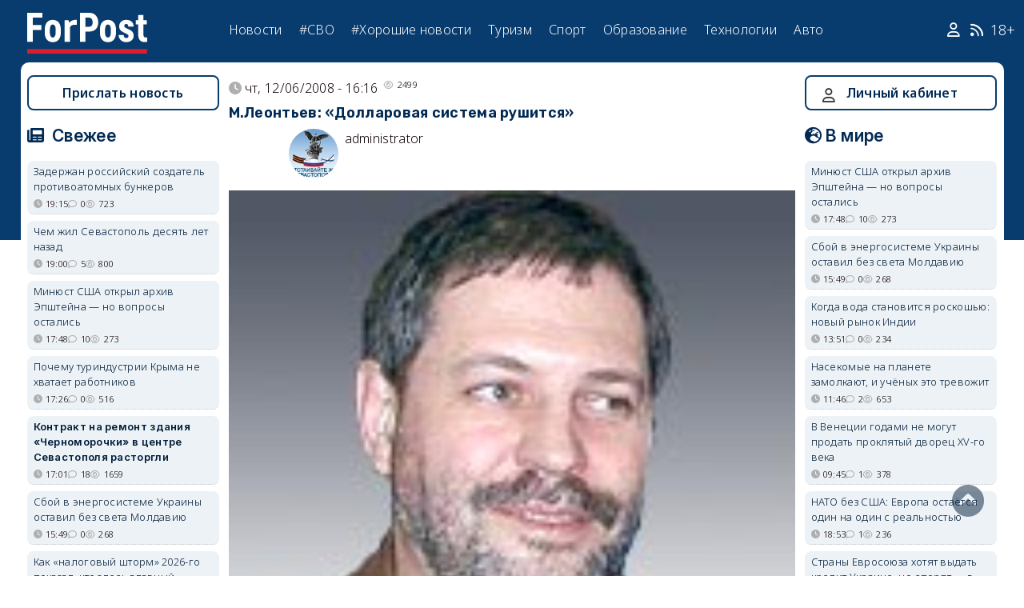

--- FILE ---
content_type: text/html; charset=UTF-8
request_url: https://sevastopol.su/point-of-view/mleontev-dollarovaya-sistema-rushitsya
body_size: 22759
content:
<!DOCTYPE html><html lang="ru" dir="ltr" prefix="og: http://ogp.me/ns# article: http://ogp.me/ns/article# profile: http://ogp.me/ns/profile# fb: http://ogp.me/ns/fb#"><head><script type="text/javascript">
(function(m,e,t,r,i,k,a){
m[i]=m[i]||function(){(m[i].a=m[i].a||[]).push(arguments)};
m[i].l=1*new Date();
for (var j = 0; j < document.scripts.length; j++) {if (document.scripts[j].src === r) { return; }}
k=e.createElement(t),a=e.getElementsByTagName(t)[0],k.async=1,k.src=r,a.parentNode.insertBefore(k,a)
})(window, document,'script','https://mc.webvisor.org/metrika/tag_ww.js', 'ym');
ym(46137411, 'init', {clickmap:true, accurateTrackBounce:true, trackLinks:true});
</script><meta charset="utf-8" /><meta name="robots" content="index, follow" /><link rel="canonical" href="https://sevastopol.su/point-of-view/mleontev-dollarovaya-sistema-rushitsya" /><meta property="og:site_name" content="ForPost" /><meta property="og:type" content="point_of_view" /><meta property="og:url" content="https://sevastopol.su/point-of-view/mleontev-dollarovaya-sistema-rushitsya" /><meta property="og:title" content="М.Леонтьев: «Долларовая система рушится»" /><meta property="og:image:secure_url" content="https://sevastopol.su/sites/default/files/fp-logo_0.jpg" /><meta property="og:image:type" content="image/jpg" /><meta property="og:image:width" content="310" /><meta property="og:image:height" content="134" /><meta property="og:video:height" content="134" /><meta property="og:updated_time" content="чт, 30/11/2017 - 14:50" /><meta property="og:email" content="moder_forpost@mail.ru" /><meta property="og:phone_number" content="+7 978 254-36-06" /><meta property="og:locale" content="ru_RU" /><meta property="article:author" content="administrator" /><meta property="article:published_time" content="чт, 12/06/2008 - 16:16" /><meta property="article:modified_time" content="чт, 12/06/2008 - 16:16" /><meta property="article:expiration_time" content="чт, 30/11/2017 - 14:50" /><meta name="Generator" content="Drupal 10 (https://www.drupal.org)" /><meta name="MobileOptimized" content="width" /><meta name="HandheldFriendly" content="true" /><meta name="viewport" content="width=device-width, initial-scale=1.0" /><script type="application/ld+json">{"@context": "https://schema.org","@graph": [{"@type": "Article","@id": "https://sevastopol.su/point-of-view/mleontev-dollarovaya-sistema-rushitsya","name": "М.Леонтьев: «Долларовая система рушится»","headline": "М.Леонтьев: «Долларовая система рушится»","about": "Мнения","datePublished": "чт, 12/06/2008 - 16:16","dateModified": "чт, 30/11/2017 - 14:50","isAccessibleForFree": "True"},{"@type": "NewsMediaOrganization","@id": "https://sevastopol.su/","description": "ForPost - sevastopol.SU Новостной портал","sameAs": ["https://vkvideo.ru/@forpost_sev","https://vk.com/forpost_sev","https://ok.ru/guests","https://t.me/forpost_sev","https://dzen.ru/forpostnews","https://vk.com/publicsevastopollife"],"name": "ForPost - sevastopol.SU Новостной портал","url": "https://sevastopol.su/","logo": {"@type": "ImageObject","url": "https://sevastopol.su/logo_image.jpg","width": "500","height": "280"}}]
}</script><link rel="icon" href="/sites/default/files/favicon_2.ico" type="image/vnd.microsoft.icon" /><link rel="amphtml" href="https://sevastopol.su/point-of-view/mleontev-dollarovaya-sistema-rushitsya?amp" /><title>М.Леонтьев: «Долларовая система рушится»</title><link rel="icon" type="image/png" sizes="16x16" href="/themes/contrib/basic/favicon/favicon-16x16.png"><link rel="icon" type="image/png" sizes="32x32" href="/themes/contrib/basic/favicon/favicon-32x32.png"><link rel="icon" rel="apple-touch-icon" type="image/png" sizes="180x180" href="/themes/contrib/basic/favicon/apple-touch-icon.png"><link rel="icon" rel="apple-touch-icon" type="image/png" sizes="120x120" href="/themes/contrib/basic/favicon/apple-touch-icon120.png"><link rel="icon" type="image/png" sizes="192x192" href="/themes/contrib/basic/favicon/android-chrome-192x192.png"><link rel="stylesheet" media="all" href="/sites/default/files/css/css_1f7ltGy205MxmbE6z2dM4U61gGcwkObhvKMtzvt8yAE.css?delta=0&amp;language=ru&amp;theme=basic&amp;include=eJw9jFEOwjAMQy9U1iNNaRqgLK2npBuU0zNA8GM9-clO5IXjRZFIAy-SS4fNxAzLBS3-aTobWpeWA0NhCY_oHbxcodVHy4YqhzKJ2baVdKIbPb5Fg1XS8pSgNLD1ORdn7GIjoslxF1ao_nZvPmlpiwcf3qXGRC5hL3L3-MmpIm8qL_nnSWI" /><link rel="stylesheet" media="all" href="/sites/default/files/css/css_1jwk-BBznrkkIWydiJRb7tynIXRxfmYX7WL5XHbc7KQ.css?delta=1&amp;language=ru&amp;theme=basic&amp;include=eJw9jFEOwjAMQy9U1iNNaRqgLK2npBuU0zNA8GM9-clO5IXjRZFIAy-SS4fNxAzLBS3-aTobWpeWA0NhCY_oHbxcodVHy4YqhzKJ2baVdKIbPb5Fg1XS8pSgNLD1ORdn7GIjoslxF1ao_nZvPmlpiwcf3qXGRC5hL3L3-MmpIm8qL_nnSWI" /><meta name="yandex-verification" content="8666fda4b81d96a4" /><meta name="yandex-verification" content="9cb98ca9b5f9161a" /><script>window.yaContextCb = window.yaContextCb || [] </script><script async src="https://yandex.ru/ads/system/context.js"></script><script async src="https://cdn.digitalcaramel.com/caramel.js"></script></head><body class="role--anonymous with-subnav"><div class="dialog-off-canvas-main-canvas" data-off-canvas-main-canvas><div class="layout-container"> <header id="header"><div class="container"><div id="header-region"><div class="region region-header"><div id="block-basic-branding" class="coloumn-1 block-basic-branding block_it"> <a href="/" title="Главная" rel="home" class="site-logo"> <img src="/sites/default/files/fp-logo.svg" width="150" height="51" alt="Главная" /> </a></div><nav role="navigation" aria-labelledby="block-basic-main-menu-menu" id="block-basic-main-menu" class="coloumn-3 block block-menu navigation menu--main"><h2 id="block-basic-main-menu-menu">Меню</h2><ul class="menu"><li class="menu-item"> <a href="/all-news" title="Новости Севастополя, Крыма, России и Мира" data-drupal-link-system-path="all-news">Новости</a></li><li class="menu-item"> <a href="/all-news/sevastopol" title="Самые свежие и актуальные новости Севастополя" data-drupal-link-system-path="all-news/sevastopol">Севастополь</a></li><li class="menu-item"> <a href="/all-news/crimea" title="Самые свежие и актуальные новости Крыма" data-drupal-link-system-path="all-news/crimea">Крым</a></li><li class="menu-item"> <a href="/all-news/world" title="Мировые новости">Мировые новости</a></li><li class="menu-item"> <a href="/all-news/russia" title="Самые свежие и актуальные новости России" data-drupal-link-system-path="all-news/russia">Россия</a></li><li class="menu-item"> <a href="/tag/resonance" title="Резонанс" data-drupal-link-system-path="taxonomy/term/4722">Резонанс</a></li><li class="menu-item"> <a href="/special-operation" title="Спецоперация" data-drupal-link-system-path="special-operation">#СВО</a></li><li class="menu-item"> <a href="/tag/good-news" title="Хорошие новости" data-drupal-link-system-path="taxonomy/term/5765">#Хорошие новости</a></li><li class="menu-item"> <a href="/tourism/all" data-drupal-link-system-path="tourism/all">Туризм</a></li><li class="menu-item"> <a href="https://med.sevastopol.su" title="Актуальные статьи и новости о здоровье и медицине">Здоровье</a></li><li class="menu-item"> <a href="https://sport.sevastopol.su" title="Новости спорта">Спорт</a></li><li class="menu-item"> <a href="/study" title="Актуальные статьи и новости об образование" data-drupal-link-system-path="study">Образование</a></li><li class="menu-item"> <a href="https://tech.sevastopol.su/" title="Новости мира технологий, статьи, обзоры">Технологии</a></li><li class="menu-item"> <a href="https://auto.sevastopol.su/" title="Новости авто индустрии, статьи, обзоры">Авто</a></li></ul> </nav><div id="block-topright" class="coloumn-1 block-topright block_it"><div class="basic__body"> <a href="/user" class="fab fa-user social_icon" title="Личный Кабинет"> </a> <a href="/content/rss-feed" class="fab fa-rss social_icon"> </a> <span class="age-limited">18+</span></div></div></div></div></div> </header> <main id="main"><div class="container"><div id="content-wrapper"> <section id="content"><div id="content-header"><div id="highlighted"><div class="region region-highlighted"><div data-drupal-messages-fallback class="hidden"></div></div></div></div><div id="content-area"><div class="region region-content"><div id="block-basic-content" class="block-basic-content block_it"><div class="layout layout--onecol"><div class="layout__region layout__region--content"><div class="flex icons"><div class="point_of_view__node-post-date">чт, 12/06/2008 - 16:16</div><div class="point_of_view__dynamic-token-fieldnode-number-of-views"><div class="view-icon icon viewed">2499</div></div></div><div class="point_of_view__node-title"><h2> М.Леонтьев: «Долларовая система рушится»</h2></div><div class="flex"><div class="coloumn-1 content-author"><div class="point_of_view__node-author">administrator</div><div class="point_of_view__dynamic-token-fieldnode-picture-avtora"><div class="user-picture"> <img loading="lazy" src="/sites/default/files/avatars/15075.jpg" width="90" height="90" alt="" /></div></div></div></div><div class="point_of_view__image-view"><a href="https://sevastopol.su/sites/default/files/news/4848_5503.jpg" aria-label="{&quot;title&quot;:&quot;М.Леонтьев: «Долларовая система рушится»&quot;,&quot;alt&quot;:&quot;М.Леонтьев: «Долларовая система рушится»&quot;}" role="button" title="М.Леонтьев: «Долларовая система рушится»" data-colorbox-gallery="gallery-point_of_view-4502-aQsCPd9nHzk" class="colorbox" aria-controls="colorbox-B43vHqyJjQg" data-cbox-img-attrs="{&quot;title&quot;:&quot;М.Леонтьев: «Долларовая система рушится»&quot;,&quot;alt&quot;:&quot;М.Леонтьев: «Долларовая система рушится»&quot;}"><img id="colorbox-B43vHqyJjQg" src="/sites/default/files/news/4848_5503.jpg" width="150" height="150" alt="М.Леонтьев: «Долларовая система рушится»" title="М.Леонтьев: «Долларовая система рушится»" loading="lazy" /></a></div><div class="point_of_view__body"><p><font face="arial, helvetica, sans-serif">Санкт-Петербургский экономический форум произвел большое впечатление. Некоторые критики пытаются фыркать относительно того, что иностранные товарищи не были сильно воодушевлены. А на их воодушевление, собственно, никто и не рассчитывал. Я бы сказал, что общую идеологическую концепцию форума сформулировал президент Медведев. Разговоры о том, что нам нужно превратить Россию в международный финансовый центр, сами по себе не новы. Но в Санкт-Петербурге была сказана совершенно конкретная вещь. Я бы выделил два тезиса. </font></p><p><font face="arial, helvetica, sans-serif">Первое: Соединенные Штаты не справились с задачей глобального управления мировой экономикой. Мне кажется, что Медведев сделал правильное предложение создать новые механизмы и институты (вместо отживших), которые бы занимались глобальным регулированием. Только оно нереально. Потому что пока существующие институты не рухнут и пока кризис не разразится в открытую, вряд ли кто-нибудь согласится создавать новые институты. Даже Кудрин (как это ни смешно) говорил о том, что Россия, понимая, что ее риски никто страховать не будет, сама занялась страхованием рисков. И тот Стабфонд, который у нас есть, является такой формой страхования рисков в отсутствие вменяемых, гибких и адекватных международных институтов, которые формально должны были этим заниматься.</font></p><p><font face="arial, helvetica, sans-serif">&nbsp;<strong>Нынешнее руководство Минфина РФ не способно управлять мировым финансовым центром</strong></font></p><p><font face="arial, helvetica, sans-serif">&nbsp;Во-вторых, когда речь идет о создании в России финансового центра, это не какие-то там благоглупости и пожелания, а уже принятое политическое решение. Причем, подчеркиваю, оно имеет самый конкретный смысл и наполнение. Когда говорят о том, что финансовый бизнес создает реальный объем экономики, это, конечно, правильно. Важнее то, каким образом страна осуществляет свою денежную политику. </font></p><p><font face="arial, helvetica, sans-serif">А сейчас речь идет о том, что Россия отрывает свою денежную политику от экономики. Дворкович на форуме говорил о том, что уже подготовлены конкретные документы. Это действительно очень сложная проблема. Я бы даже сказал, с кадровой точки зрения. Уверен, что ни нынешнее руководство Минфина, ни тем более Центробанка не способно управлять институтами мирового финансового центра. </font></p><p><font face="arial, helvetica, sans-serif">У них другая логика, квалификация и понимание задач. Собственно, они все время сопротивляются как раз потому, что боятся и не умеют. Руководить обменной конторой гораздо проще, чем мировым финансовым институтом, который обладает колоссальными возможностями, но при этом берет на себя и все риски, а не просто «валандается» в хвосте за долларом на поводке. </font></p><p><font face="arial, helvetica, sans-serif">Еще раз повторю: долларовая система рушится. Я впервые услышал из уст российского руководителя&nbsp;адекватную оценку размеров грядущего кризиса - когда он говорил, что это будет самый большой кризис в истории, вполне сопоставимый с Великой депрессией. То есть все те благоглупости, которые мы слышим и от наших, и от западных чиновников (которые утверждают, что кризис вообще уже преодолен), не повлияли на мозг нашего политического руководства.</font></p><p><font face="arial, helvetica, sans-serif">&nbsp;<b>Россия больше не будет обезьянничать</b></font></p><p><font face="arial, helvetica, sans-serif">&nbsp;И это радостно слышать. Мало кто из мировых государственных лидеров выступил с такой жесткой и адекватной оценкой складывающейся ситуации. Второй запоминающийся момент на форуме — это выступление Шувалова. Первый вице-премьер правительства РФ назвал пять основных проблем и детализировал, таким образом, нашу новую экономическую доктрину. Все, что он говорил, полностью лежало в русле выступлений Путина и Медведева. </font></p><p><font face="arial, helvetica, sans-serif">Я сейчас не буду вдаваться в детали по поводу роли государства и делать разъяснения идеологического свойства. Главное, что сказал Шувалов, — это отказ России от догоняющего развития. В течение 300 лет вся российская элита (интеллектуальная и политическая) была озабочена тем, чтобы догнать Европу. Больше мы не будем этого делать. Россия не будет обезьянничать, а будет бороться за собственное лидерство и создавать собственную экономическую модель, идя собственным путем, при этом не ориентируясь на какие-то сравнительные показатели в экономической сфере других стран. </font></p><p><font face="arial, helvetica, sans-serif">У нас свои показатели, и мы будем добиваться эффективности не в сравнении, а в абсолюте. Это очень важная постановка вопроса. И она проявляется во всех остальных аспектах, о которых говорил Шувалов. А он говорил и о роли государства в экономике, и о роли госкорпораций, и о формировании новых кадров. В частности, впервые прозвучала мысль, в конце которой все время стоял знак вопроса. Вот мы говорим об инновациях, о том, что у нас не хватает кадров. Но покажите нам хотя бы одного иностранного профессора или крупного ученого, которого пригласили бы в Россию. </font></p><p><font face="arial, helvetica, sans-serif">Нравится нам Сталин или нет, но когда он проводил модернизацию, ученые в нашей стране были. Как русские, так и иностранцы, которых привлекали на эксклюзивных условиях. И это факт. Сейчас этого нет. Но в Питере было открыто сказано: надо приглашать. Надо своих возвращать и чужих приглашать.</font></p><p><font face="arial, helvetica, sans-serif">&nbsp;<b>Россия никому не позволит шарить в своих карманах</b></font></p><p><font face="arial, helvetica, sans-serif">&nbsp;Это очень важно. Потому что только тогда можно будет гарантировать, что от разговоров про инновации мы перейдем к делу, когда в России начнут работать и те и другие (иностранцы — в качестве либо учителей, либо специалистов высшего уровня). Потому что борьба за квалифицированные кадры (то, о чем говорил Шувалов) - это главная арена мировой конкуренции. Потому что весь мир страдает от дефицита специалистов. Особенно перворазрядных спецов. И если у страны есть какие-то ресурсы, то вот вам, пожалуйста, место их приложения - надо покупать этих людей.</font></p><p><font face="arial, helvetica, sans-serif">&nbsp;Теперь что касается озвученного российским руководством предложения о создании международных консорциумов по управлению магистральными трубопроводами. Старая концепция энергобезопасности РФ состоит в том, что мы готовы допускать иностранцев к строительству магистральных трубопроводов. Кстати говоря, оба наших последних глобальных энергопроекта («Северный поток» и «Южный поток») - это совместные международные проекты. По факту. Другое дело, что европейцы требуют от нас допуска к нашим внутренним трубопроводам. На самом деле Россия готова проявлять гибкость в этом вопросе. Да, мы не обязаны никого допускать к нашей внутренней трубопроводной системе. Люди, придумавшие Энергетическую хартию, по сути придумали правила, как шарить руками в чужом кармане. Но, извините меня, это не ваш карман и не ваше право придумывать правила о том, что будут делать ваши руки в нашем кармане.</font></p><p><font face="arial, helvetica, sans-serif">&nbsp;<b>Меркель подрывает собственные энергоконцерны в пользу американских</b></font></p><p><font face="arial, helvetica, sans-serif">&nbsp;Повторюсь, Россия готова подходить к решению этого вопроса гибко, но лишь при одном известном условии: мы хотим получить нечто взамен, а именно допуск к европейским распределительным сетям, то есть к конечным потребителям. Если Европа пускает нас к своим потребителям, то мы готовы пустить их поближе к нашим производителям. Другое дело, что в Европе сейчас предпринимаются буквально системные законодательные меры, которые практически препятствуют этому. </font></p><p><font face="arial, helvetica, sans-serif">У нас были очень хорошие отношения с европейскими (в первую очередь немецкими) энергетическими концернами. Но госпожа Меркель занимается их разрушением. Причем эта псевдолиберализация, которой она занимается, состоит не в увеличении эффективности, а в ослаблении конкурентоспособности этих самых энергоконцернов по сравнению с теми концернами, которые расположены за океаном. Вот о чем идет речь. </font></p><p><font face="arial, helvetica, sans-serif">В принципе, это капитуляция и сдача позиций собственной промышленности в интересах главных конкурентов. На самом деле мы не являемся конкурентами европейских энергогигантов. Мы являемся их партнерами. Причем основными. Мы знаем, какие страны являются прямыми конкурентами европейских экономик.</font></p><p><font face="arial, helvetica, sans-serif">&nbsp;<b>Действия Кудрина напоминают шизофрению</b></font></p><p><font face="arial, helvetica, sans-serif">&nbsp;На Санкт-Петербургском форуме меня поразил Кудрин, который сделал вполне адекватное заявление о том, что во время кризиса каждый должен спасаться сам. И что никто не будет нас спасать. А также о том, что хозяева мирового финансового рынка ведут себя крайне корыстно и эгоистично. Забавное заявление. Особенно учитывая, что в связи с ним возникает закономерный вопрос: а зачем тогда Кудрин помогает Западу преодолевать кризис? </font></p><p><font face="arial, helvetica, sans-serif">Зачем он наращивает долю рискованных и абсолютно убыточных по факту американских бумаг (в том числе ипотечных) в совершенно безумных количествах и размещает в них наши резервы (самые разные — начиная от разделенного Стабфонда и заканчивая резервами Центробанка)? Интересно, что мощное наращивание этих самых вложений приходится на последний период, когда кризис уже зашел достаточно далеко. Это очень странно. Чем-то напоминает шизофрению. Будем, конечно, надеяться, что это пройдет и болезнь будет преодолена. Причем фактически лечение уже идет. И огромными темпами. Это понятно хотя бы из того, что все, что говорилось и Медведевым, и Шуваловым, направлено на это. </font></p><p><font face="arial, helvetica, sans-serif">Последний конкретизировал направления экономической политики РФ. И то, за что он выступает, противоречит тому, за что Алексей Леонидович (Кудрин) боролся. Он пока остается для того, чтобы выполнять более-менее полезную функцию. Кудрин сидит цербером на «кубышке». Но «кубышка»-то уже раскупорена. Поэтому цербер, даже если не всегда полезен, во всяком случае, не абсурден. Цербер на «кубышке» абсурден только в случае, если вы ничего не тратите.</font></p></div><div class="point_of_view__dynamic-block-fieldnode-podelitsya-novostyu"><div class="basic__body"><div class="field__label">Поделитесь:</div><div class="ya-share2" data-curtain data-size="l" data-color-scheme="whiteblack" data-limit="3" data-services="vkontakte,odnoklassniki,telegram"></div></div></div><div class="point_of_view__dynamic-token-fieldnode-komentarii"><h2 class="title-comment">Комментарии</h2></div> <section id="node-point-of-view-comment-node-point-of-view" class="comments"> <article data-comment-user-id="1" id="comment-16841" class="js-ajax-comments-id-16841"><div class="new-comment"><div class="user-photo text-center"> <article class="profile"><div class="user__user-picture"> <img loading="lazy" src="/sites/default/files/styles/round_75x75/public/pictures/picture-1-1669031002.png.webp" width="75" height="75" alt="admin" /></div> </article><div class= "mobile-hidden" title="Количество постов">62396</div></div><div class="user-name flex"><div class="news__author-of-text"><span>admin</span></div><div class="news__node-post-date">пт, 13/06/2008 - 00:35</div></div><div class="text"><div class="comment_node_point_of_view__comment-body"><p>Российски</p></div></div></div></article><article data-comment-user-id="1" id="comment-16842" class="js-ajax-comments-id-16842"><div class="new-comment"><div class="user-photo text-center"> <article class="profile"><div class="user__user-picture"> <img loading="lazy" src="/sites/default/files/styles/round_75x75/public/pictures/picture-1-1669031002.png.webp" width="75" height="75" alt="admin" /></div> </article><div class= "mobile-hidden" title="Количество постов">62396</div></div><div class="user-name flex"><div class="news__author-of-text"><span>admin</span></div><div class="news__node-post-date">пт, 13/06/2008 - 00:41</div></div><div class="text"><div class="comment_node_point_of_view__comment-body"><p>Российский капитал имеет только одну природу - энергетический ресурс. Вот только кризис энергетический в нынешней его остроте приведет к замене массовых энергоносителей сегодняшнего дня ( нефть, газ ) на чистую электроэнергию, как способ получения тепла, движения... И тогда привлекательность России резко упадет. Не случайно посредством инвест фонда Путина Россия пытается играть на фондовом рынке ( последний пример Аirbus), пытаясь разместить свой обесценивающийся капитал. Почему обесценивающийся? Потому что капитал только тогда капитал, когда приносит доход. Иначе это просто сокровище. А вложить пока не получается. Но попытки весьма весьма...</p></div></div></div></article><article data-comment-user-id="1" id="comment-16891" class="js-ajax-comments-id-16891"><div class="new-comment"><div class="user-photo text-center"> <article class="profile"><div class="user__user-picture"> <img loading="lazy" src="/sites/default/files/styles/round_75x75/public/pictures/picture-1-1669031002.png.webp" width="75" height="75" alt="admin" /></div> </article><div class= "mobile-hidden" title="Количество постов">62396</div></div><div class="user-name flex"><div class="news__author-of-text"><span>admin</span></div><div class="news__node-post-date">пт, 13/06/2008 - 07:43</div></div><div class="text"><div class="comment_node_point_of_view__comment-body"><p>не читал,облом,не хочу-не буду,хватило названия.жыда осенило,дошло!</p></div></div></div></article><article data-comment-user-id="1" id="comment-17801" class="js-ajax-comments-id-17801"><div class="new-comment"><div class="user-photo text-center"> <article class="profile"><div class="user__user-picture"> <img loading="lazy" src="/sites/default/files/styles/round_75x75/public/pictures/picture-1-1669031002.png.webp" width="75" height="75" alt="admin" /></div> </article><div class= "mobile-hidden" title="Количество постов">62396</div></div><div class="user-name flex"><div class="news__author-of-text"><span>admin</span></div><div class="news__node-post-date">вт, 17/06/2008 - 05:39</div></div><div class="text"><div class="comment_node_point_of_view__comment-body"><p>Россия уже перешагнула через топь забугорных злопыхателей и их европейских прихвостней.Теперь главное не тормозиться на этапах и все получится.А тявкающим здесь шавкам советую посмотреть фильм- http://blog.kmint21.com/2008/01/26/zeitgeist-the-movie/<br />Дух времени.</p></div></div></div></article><div class="link_button_blue"><a href="/user">Авторизуйтесь, чтобы читать все комментарии</a></div> </section></div></div></div><div id="block-basic-cookiesui" class="block-basic-cookiesui block_it"><div id="cookiesjsr" data-nosnippet></div></div></div></div> </section> <aside id="sidebar-first" class="column sidebar first"><div class="region region-sidebar-first"><div id="block-prislatnovost" class="block-prislatnovost block_it"><div class="basic__body"><div class="link_button_blue"><a title="Прислать новость" href="/prislat-novost">Прислать новость</a></div></div></div><div class="views-element-container fresh block-views-block-novosti-block-1 block_it" id="block-views-block-novosti-block-1"><div class="field__label"> Свежее</div><div><div class="news news-right-column"><div class="view-content"><div><ul><li class="dotted"><div> <a href="/news/zaderzhan-rossiyskiy-sozdatel-protivoatomnykh-bunkerov" title="Задержан российский создатель противоатомных бункеров"> Задержан российский создатель противоатомных бункеров </a></div><div class="flex icons"><div class="icon clock"><span title="сб, 31/01/2026 - 19:15
"><time datetime="2026-01-31T19:15:02+03:00" class="datetime">19:15</time></span></div><div class="icon comment">0</div><div class="icon viewed">723</div></div></li><li class="dotted"><div> <a href="/news/chem-zhil-sevastopol-desyat-let-nazad" title="Чем жил Севастополь десять лет назад"> Чем жил Севастополь десять лет назад </a></div><div class="flex icons"><div class="icon clock"><span title="сб, 31/01/2026 - 19:00
"><time datetime="2026-01-31T19:00:03+03:00" class="datetime">19:00</time></span></div><div class="icon comment">5</div><div class="icon viewed">800</div></div></li><li class="dotted"><div> <a href="/news/minyust-ssha-otkryl-arkhiv-epshteyna-no-voprosy-ostalis" title="Минюст США открыл архив Эпштейна — но вопросы остались"> Минюст США открыл архив Эпштейна — но вопросы остались </a></div><div class="flex icons"><div class="icon clock"><span title="сб, 31/01/2026 - 17:48
"><time datetime="2026-01-31T17:48:02+03:00" class="datetime">17:48</time></span></div><div class="icon comment">10</div><div class="icon viewed">273</div></div></li><li class="dotted"><div> <a href="/news/kadrovyy-golod-na-kurortakh-kryma-pochemu-turindustrii-ne-khvataet-rabotnikov" title="Почему туриндустрии Крыма не хватает работников"> Почему туриндустрии Крыма не хватает работников </a></div><div class="flex icons"><div class="icon clock"><span title="сб, 31/01/2026 - 17:26
"><time datetime="2026-01-31T17:26:03+03:00" class="datetime">17:26</time></span></div><div class="icon comment">0</div><div class="icon viewed">516</div></div></li><li class="dotted"><div class="accent"> <a href="/news/kontrakt-na-remont-zdaniya-chernomorochki-v-centre-sevastopolya-rastorgli" title="Контракт на ремонт здания «Черноморочки» в центре Севастополя расторгли"> Контракт на ремонт здания «Черноморочки» в центре Севастополя расторгли </a></div><div class="flex icons"><div class="icon clock"><span title="сб, 31/01/2026 - 17:01
"><time datetime="2026-01-31T17:01:03+03:00" class="datetime">17:01</time></span></div><div class="icon comment">18</div><div class="icon viewed">1659</div></div></li><li class="dotted"><div> <a href="/news/sboy-v-energosisteme-ukrainy-ostavil-bez-sveta-moldaviyu" title="Сбой в энергосистеме Украины оставил без света Молдавию"> Сбой в энергосистеме Украины оставил без света Молдавию </a></div><div class="flex icons"><div class="icon clock"><span title="сб, 31/01/2026 - 15:49
"><time datetime="2026-01-31T15:49:03+03:00" class="datetime">15:49</time></span></div><div class="icon comment">0</div><div class="icon viewed">268</div></div></li><li class="dotted"><div> <a href="/news/rabota-na-dengi-kak-nalogovyy-shtorm-pokazal-kto-zdes-glavnyy" title="Как «налоговый шторм» 2026-го показал, кто здесь главный"> Как «налоговый шторм» 2026-го показал, кто здесь главный </a></div><div class="flex icons"><div class="icon clock"><span title="сб, 31/01/2026 - 15:16
"><time datetime="2026-01-31T15:16:07+03:00" class="datetime">15:16</time></span></div><div class="icon comment">2</div><div class="icon viewed">420</div></div></li><li class="dotted"><div> <a href="/news/fas-zainteresovalas-telegram-kanalom-chpsevastopol" title="ФАС заинтересовалась телеграм-каналом ЧП/Севастополь"> ФАС заинтересовалась телеграм-каналом ЧП/Севастополь </a></div><div class="flex icons"><div class="icon clock"><span title="сб, 31/01/2026 - 15:01
"><time datetime="2026-01-31T15:01:03+03:00" class="datetime">15:01</time></span></div><div class="icon comment">8</div><div class="icon viewed">2535</div></div></li><li class="dotted"><div> <a href="/news/kogda-voda-stanovitsya-roskoshyu-novyy-rynok-indii" title="Когда вода становится роскошью: новый рынок Индии"> Когда вода становится роскошью: новый рынок Индии </a></div><div class="flex icons"><div class="icon clock"><span title="сб, 31/01/2026 - 13:51
"><time datetime="2026-01-31T13:51:32+03:00" class="datetime">13:51</time></span></div><div class="icon comment">0</div><div class="icon viewed">234</div></div></li><li class="dotted"><div> <a href="/news/dlya-mnogikh-semeynykh-rossiyan-zhizn-s-1-fevralya-ne-budet-prezhney" title="Для многих семейных россиян жизнь с 1 февраля не будет прежней"> Для многих семейных россиян жизнь с 1 февраля не будет прежней </a></div><div class="flex icons"><div class="icon clock"><span title="сб, 31/01/2026 - 13:17
"><time datetime="2026-01-31T13:17:03+03:00" class="datetime">13:17</time></span></div><div class="icon comment">1</div><div class="icon viewed">1265</div></div></li><li class="dotted"><div> <a href="/news/sevastopol-podklyuchilsya-k-sozdaniyu-samolyota-superjet-100" title="Севастополь подключился к производству самолётов Superjet 100"> Севастополь подключился к производству самолётов Superjet 100 </a></div><div class="flex icons"><div class="icon clock"><span title="сб, 31/01/2026 - 13:03
"><time datetime="2026-01-31T13:03:02+03:00" class="datetime">13:03</time></span></div><div class="icon comment">7</div><div class="icon viewed">2802</div></div></li><li class="dotted"><div> <a href="/news/nasekomye-na-planete-zamolkayut-i-uchyonykh-eto-trevozhit" title="Насекомые на планете замолкают, и учёных это тревожит"> Насекомые на планете замолкают, и учёных это тревожит </a></div><div class="flex icons"><div class="icon clock"><span title="сб, 31/01/2026 - 11:46
"><time datetime="2026-01-31T11:46:03+03:00" class="datetime">11:46</time></span></div><div class="icon comment">2</div><div class="icon viewed">653</div></div></li></ul></div></div><div class="view-footer"><div class="link_button_blue"><a title="Свежие и актуальные новости Севастополя, Крым, России и мира" href="/all-news#news-12">Показать все новости</a></div></div></div></div></div><div class="views-element-container block-views-block-reklama-block-5 block_it" id="block-views-block-reklama-block-5"><div><div class="advert"><div class="view-content"><div><div id="yandex_rtb_R-A-130997-5">&nbsp;</div><script>window.yaContextCb.push(()=>{
Ya.Context.AdvManager.render({
renderTo: 'yandex_rtb_R-A-130997-5',
blockId: 'R-A-130997-5'
})
})</script></div></div></div></div></div><div class="views-element-container block-basic-views-block-faces-city-block-1 block_it" id="block-basic-views-block-faces-city-block-1"><div class="field__label">Лица Севастополя</div><div><div class="faces-right news-right-column"><div class="view-header"></div><div class="view-content"><div class="dotted"><div><span><div class="flex"><div class="view-image"> <img width="32" height="45" loading="lazy" src="/sites/default/files/styles/32x45/public/serg_sno.jpg.webp" title="Халюта Сергей Михайлович" alt="Халюта Сергей Михайлович"></div><div class="row-title"><a href="/faces/halyuta-sergey-mihaylovich" title="Халюта Сергей Михайлович"> Халюта Сергей Михайлович</a></div></div></span></div></div><div class="dotted"><div><span><div class="flex"><div class="view-image"> <img width="32" height="45" loading="lazy" src="/sites/default/files/styles/32x45/public/basistyy_glavnaya.jpg.webp" title="Басистый Николай Ефремович" alt="Басистый Николай Ефремович"></div><div class="row-title"><a href="/faces/basistyy-nikolay-efremovich" title="Басистый Николай Ефремович"> Басистый Николай Ефремович</a></div></div></span></div></div><div class="dotted"><div><span><div class="flex"><div class="view-image"> <img width="32" height="45" loading="lazy" src="/sites/default/files/styles/32x45/public/person/191.jpg.webp" title="Хисамутдинов Джамиль Шамшиевич" alt="Хисамутдинов Джамиль Шамшиевич"></div><div class="row-title"><a href="/faces/hisamutdinov-dzhamil-shamshievich" title="Хисамутдинов Джамиль Шамшиевич"> Хисамутдинов Джамиль Шамшиевич</a></div></div></span></div></div><div class="dotted"><div><span><div class="flex"><div class="view-image"> <img width="32" height="45" loading="lazy" src="/sites/default/files/styles/32x45/public/gagagrin_glavn.jpg.webp" title="Гагарин Юрий Алексеевич" alt="Гагарин Юрий Алексеевич"></div><div class="row-title"><a href="/faces/gagarin-yuriy-alekseevich" title="Гагарин Юрий Алексеевич"> Гагарин Юрий Алексеевич</a></div></div></span></div></div><div class="dotted"><div><span><div class="flex"><div class="view-image"> <img width="32" height="45" loading="lazy" src="/sites/default/files/styles/32x45/public/na_glavn_59.jpg.webp" title="Киселев (Адольф) Сергей Иванович" alt="Киселев (Адольф) Сергей Иванович"></div><div class="row-title"><a href="/faces/kiselev-adolf-sergey-ivanovich" title="Киселев (Адольф) Сергей Иванович"> Киселев (Адольф) Сергей Иванович</a></div></div></span></div></div><div class="dotted"><div><span><div class="flex"><div class="view-image"> <img width="32" height="45" loading="lazy" src="/sites/default/files/styles/32x45/public/na_glavn_78.jpg.webp" title="Граничка Андрей Юрьевич" alt="Граничка Андрей Юрьевич"></div><div class="row-title"><a href="/faces/granichka-andrey-yurevich" title="Граничка Андрей Юрьевич"> Граничка Андрей Юрьевич</a></div></div></span></div></div><div class="dotted"><div><span><div class="flex"><div class="view-image"> <img width="32" height="45" loading="lazy" src="/sites/default/files/styles/32x45/public/person/116.jpg.webp" title="Смирнов Игорь Валентинович" alt="Смирнов Игорь Валентинович"></div><div class="row-title"><a href="/faces/smirnov-igor-valentinovich" title="Смирнов Игорь Валентинович"> Смирнов Игорь Валентинович</a></div></div></span></div></div><div class="dotted"><div><span><div class="flex"><div class="view-image"> <img width="32" height="45" loading="lazy" src="/sites/default/files/styles/32x45/public/golub.jpg.webp" title="Голубь Виталий Олегович" alt="Голубь Виталий Олегович"></div><div class="row-title"><a href="/faces/golub-vitaliy-olegovich" title="Голубь Виталий Олегович"> Голубь Виталий Олегович</a></div></div></span></div></div><div class="dotted"><div><span><div class="flex"><div class="view-image"> <img width="32" height="45" loading="lazy" src="/sites/default/files/styles/32x45/public/person/401.jpg.webp" title="Шульман Георгий Евгеньевич" alt="Шульман Георгий Евгеньевич"></div><div class="row-title"><a href="/faces/shulman-georgiy-evgenevich" title="Шульман Георгий Евгеньевич"> Шульман Георгий Евгеньевич</a></div></div></span></div></div><div class="dotted"><div><span><div class="flex"><div class="view-image"> <img width="32" height="45" loading="lazy" src="/sites/default/files/styles/32x45/public/person/81.jpg.webp" title="Троицкая Наталья Васильевна" alt="Троицкая Наталья Васильевна"></div><div class="row-title"><a href="/faces/troickaya-natalya-vasilevna" title="Троицкая Наталья Васильевна"> Троицкая Наталья Васильевна</a></div></div></span></div></div></div><div class="view-footer"><div class="link_button_blue"><a title="Лица Севастополя" href="/all-faces">Перейти в раздел</a></div></div></div></div></div><div id="block-politika" class="politika block-politika block_it"><div class="field__label">Политика</div><div class="basic__body"><div class="prerender" data="/sites/default/files/prerender/politika.txt?3"><div class="content"></div></div></div></div><div class="views-element-container block-views-block-reklama-block-7 block_it" id="block-views-block-reklama-block-7"><div><div class="advert"><div class="view-content"><div><div caramel-id="01j78m0ngjevqe7g4ft9z8gyp7"></div></div></div></div></div></div></div> </aside> <aside id="sidebar-second" class="column sidebar second"><div class="region region-sidebar-second"><div id="block-knopkavkhoda" class="block-knopkavkhoda block_it"><div class="basic__body"><div class=" flex link_button_blue fab fa-user social_ico"><a title="Личный кабинет" href="/user">Личный кабинет</a></div></div></div><div class="views-element-container world block-views-block-novosti-block-2 block_it" id="block-views-block-novosti-block-2"><div class="field__label">В мире</div><div><div class="news-right-column disscus"><div class="view-content"><div class="dotted"> <a href="/news/minyust-ssha-otkryl-arkhiv-epshteyna-no-voprosy-ostalis" title="Минюст США открыл архив Эпштейна — но вопросы остались"> Минюст США открыл архив Эпштейна — но вопросы остались </a><div class="flex icons"><div class="icon clock"><span title="сб, 31/01/2026 - 17:48
"><time datetime="2026-01-31T17:48:02+03:00" class="datetime">17:48</time></span></div><div class="icon comment">10</div><div class="icon viewed">273</div></div></div><div class="dotted"> <a href="/news/sboy-v-energosisteme-ukrainy-ostavil-bez-sveta-moldaviyu" title="Сбой в энергосистеме Украины оставил без света Молдавию"> Сбой в энергосистеме Украины оставил без света Молдавию </a><div class="flex icons"><div class="icon clock"><span title="сб, 31/01/2026 - 15:49
"><time datetime="2026-01-31T15:49:03+03:00" class="datetime">15:49</time></span></div><div class="icon comment">0</div><div class="icon viewed">268</div></div></div><div class="dotted"> <a href="/news/kogda-voda-stanovitsya-roskoshyu-novyy-rynok-indii" title="Когда вода становится роскошью: новый рынок Индии"> Когда вода становится роскошью: новый рынок Индии </a><div class="flex icons"><div class="icon clock"><span title="сб, 31/01/2026 - 13:51
"><time datetime="2026-01-31T13:51:32+03:00" class="datetime">13:51</time></span></div><div class="icon comment">0</div><div class="icon viewed">234</div></div></div><div class="dotted"> <a href="/news/nasekomye-na-planete-zamolkayut-i-uchyonykh-eto-trevozhit" title="Насекомые на планете замолкают, и учёных это тревожит"> Насекомые на планете замолкают, и учёных это тревожит </a><div class="flex icons"><div class="icon clock"><span title="сб, 31/01/2026 - 11:46
"><time datetime="2026-01-31T11:46:03+03:00" class="datetime">11:46</time></span></div><div class="icon comment">2</div><div class="icon viewed">653</div></div></div><div class="dotted"> <a href="/news/v-venecii-godami-ne-mogut-prodat-proklyatyy-dvorec-xv-go-veka" title="В Венеции годами не могут продать проклятый дворец XV-го века"> В Венеции годами не могут продать проклятый дворец XV-го века </a><div class="flex icons"><div class="icon clock"><span title="сб, 31/01/2026 - 09:45
"><time datetime="2026-01-31T09:45:48+03:00" class="datetime">09:45</time></span></div><div class="icon comment">1</div><div class="icon viewed">378</div></div></div><div class="dotted"> <a href="/news/nato-bez-ssha-evropa-ostayotsya-odin-na-odin-s-realnostyu" title="НАТО без США: Европа остаётся один на один с реальностью"> НАТО без США: Европа остаётся один на один с реальностью </a><div class="flex icons"><div class="icon clock"><span title="пт, 30/01/2026 - 18:53
"><time datetime="2026-01-30T18:53:14+03:00" class="datetime">18:53</time></span></div><div class="icon comment">1</div><div class="icon viewed">236</div></div></div><div class="dotted"> <a href="/news/strany-evrosoyuza-khotyat-vydat-kredit-ukraine-no-sporyat-v-chikh-interesakh" title="Страны Евросоюза хотят выдать кредит Украине, но спорят — в чьих интересах"> Страны Евросоюза хотят выдать кредит Украине, но спорят — в чьих интересах </a><div class="flex icons"><div class="icon clock"><span title="пт, 30/01/2026 - 17:49
"><time datetime="2026-01-30T17:49:59+03:00" class="datetime">17:49</time></span></div><div class="icon comment">0</div><div class="icon viewed">100</div></div></div><div class="dotted"> <a href="/news/britaniya-sobiraetsya-obyavit-iranskiy-ksir-vne-zakona" title="Британия собирается объявить иранский КСИР вне закона"> Британия собирается объявить иранский КСИР вне закона </a><div class="flex icons"><div class="icon clock"><span title="пт, 30/01/2026 - 16:54
"><time datetime="2026-01-30T16:54:00+03:00" class="datetime">16:54</time></span></div><div class="icon comment">2</div><div class="icon viewed">102</div></div></div></div><div class="view-footer"><div class="link_button_blue"><a title="Мировые новости" href="/all-news/worlds">Показать все новости</a></div></div></div></div></div><div class="views-element-container block-basic-views-block-reklama-block-2 block_it" id="block-basic-views-block-reklama-block-2"><div><div class="advert"></div></div></div><div id="block-sociallink" class="block-sociallink block_it"><div class="basic__body"><div class="flex"><div class="content"><div class="block"><div><div class="social-banner"><a class="max-icon" href="https://max.ru/forpost_sev" target="_blank" title="Севастополь на связи.">Севастополь на связи</a></div></div><div><div class="social-banner"><a class="fab fa-youtube" href="https://vkvideo.ru/@forpost_sev" target="_blank" title="ForPost - Все наши Видео">Все наши Видео</a></div></div><div><div class="social-banner"><a class="fab fa-vk" href="https://vk.com/forpost_sev" target="_blank" title="ForPost - О местном для местных">О местном для местных</a></div></div><div><div class="social-banner"><a class="fab fa-odnoklassniki" href="https://ok.ru/group/54029395165355" target="_blank" title="ForPost - Севастополь в сердце">Севастополь в сердце</a></div></div><div><div class="social-banner"><a class="fab fa-telegram" href="https://t.me/forpost_sev" target="_blank" title="ForPost - Раньше всех и прямо в телефон">Раньше всех и прямо в телефон</a></div></div><div><div class="social-banner"><a class="fab fa-yandex" href="https://zen.yandex.ru/id/5c98a5b8bc05f800b4b4fbc2" target="_blank" title="ForPost - Большие темы и драмы">Большие темы и драмы</a></div></div><div><div class="social-banner"><a class="fab fa-yandex2" href="https://vk.com/publicsevastopollife" target="_blank" title="ForPost - Живи по-севастопольски">Живи по-севастопольски</a></div></div><div><div class="social-banner"><a class="fab fa-podcast" href="https://podster.fm/podcasts/forpost-podcasts" target="_blank" title="ForPost - Подкасты">ForPost в наушниках</a></div></div></div></div></div></div></div><div class="views-element-container block-views-block-reklama-block-3 block_it" id="block-views-block-reklama-block-3"><div><div class="advert-vert"><div class="view-content"><div id="marquee" class="infinite-carousel-group infinite-carousel-vertical"><div class="infinite-carousel-group-item"><div class="advert"><p><a href="https://orli.market/"><img src="/sites/default/files/2026-01-28/photo_2026-01-28_13-49-01.jpg" data-entity-uuid="26dfc4aa-7f81-4893-8bda-e5cdd1a2b5fe" data-entity-type="file" alt width="240" height="130" loading="lazy"></a></p></div><div class="extra-small text-right">erid: 2SDnjdN6Gs2</div></div><div class="infinite-carousel-group-item"><div class="advert"><p><a href="https://medcenteroko.ru/"><img src="/sites/default/files/2025-02-10/oko-240x130.png" data-entity-uuid="36b77508-8c95-4477-9a18-557047f7fed8" data-entity-type="file" alt width="240" height="130" loading="lazy"></a></p></div><div class="extra-small text-right">erid: 2SDNJCRDNW5</div></div><div class="infinite-carousel-group-item"><div class="advert"><p><img src="/sites/default/files/2025-07-31/photo_2025-07-31_16-14-14.jpg" data-entity-uuid="f36c3a6b-aff8-40bd-b22f-c8e6ae663259" data-entity-type="file" alt width="240" height="130" loading="lazy"></p></div><div class="extra-small text-right">erid: 2SDnjdvhGXG</div></div><div class="infinite-carousel-group-item"><div class="advert"><p><a href="https://sev-lesprom.ru/" target="_blank"><img src="/sites/default/files/2025-11-20/doska.webp" alt width="241" height="130" loading="lazy"></a></p></div><div class="extra-small text-right">erid: 2SDnjcLUypt</div></div></div></div><div class="view-footer"><div class="red_button_blue"><a title="Реклама на ForPost" href="/content/reklama-na-sayte"><b>Реклама на ForPost</b></a></div></div></div></div></div><div class="views-element-container tabcontent block-views-block-novosti-block-4 block_it" id="block-views-block-novosti-block-4"><div><div class="news-right-column readable"><div class="view-header"><div class="field__label">Читаемое</div></div><div class="view-content"><div class="dotted"> <a href="/news/poezd-iz-simferopolya-priblizit-krym-k-moskve-pochti-na-8-chasov?utm=most-readed" title="Поезд из Симферополя приблизит Крым к Москве почти на 8 часов"> Поезд из Симферополя приблизит Крым к Москве почти на 8 часов </a><div class="flex icons"><div class="icon comment">3</div><div class="icon viewed">10155</div></div></div><div class="dotted"> <a href="/news/v-rezultate-ataki-ukrainskikh-bpla-v-sevastopole-ranen-rabochiy-i-povrezhdeny-chastnye-doma?utm=most-readed" title="В результате атаки украинских БПЛА в Севастополе ранен рабочий и повреждены частные дома"> В результате атаки украинских БПЛА в Севастополе ранен рабочий и повреждены частные дома </a><div class="flex icons"><div class="icon comment">10</div><div class="icon viewed">6978</div></div></div><div class="dotted"> <a href="/news/pochemu-direktor-sevastopolskogo-chistogo-goroda-okazalas-pod-strazhey?utm=most-readed" title="Почему директор севастопольского «Чистого города» оказалась под стражей "> Почему директор севастопольского «Чистого города» оказалась под стражей </a><div class="flex icons"><div class="icon comment">35</div><div class="icon viewed">6696</div></div></div><div class="dotted"> <a href="/news/chto-izmenilos-v-pravilakh-pokhoron-v-sevastopole-s-2026-goda?utm=most-readed" title="Что изменилось в правилах похорон в Севастополе с 2026 года"> Что изменилось в правилах похорон в Севастополе с 2026 года </a><div class="flex icons"><div class="icon comment">9</div><div class="icon viewed">5666</div></div></div><div class="dotted"> <a href="/news/gromadnyy-zhk-vozle-ploschadi-vosstavshikh-vveli-v-ekspluataciyu-spustya-20-let?utm=most-readed" title="Громадный ЖК возле площади Восставших в Севастополе ввели в эксплуатацию спустя 20 лет"> Громадный ЖК возле площади Восставших в Севастополе ввели в эксплуатацию спустя 20 лет </a><div class="flex icons"><div class="icon comment">12</div><div class="icon viewed">4794</div></div></div><div class="dotted"> <a href="/news/poderzhannye-malolitrazhnye-inomarki-popadut-pod-povyshennyy-utilsbor?utm=most-readed" title="Малолитражные иномарки с пробегом попадут под повышенный сбор?"> Малолитражные иномарки с пробегом попадут под повышенный сбор? </a><div class="flex icons"><div class="icon comment">3</div><div class="icon viewed">4739</div></div></div></div><div class="view-footer"><div class="link_button_blue"><a title="Самые актуальные новости, события Севастополя, Крыма, России" href="/all-news">Показать все новости</a></div></div></div></div></div><div class="views-element-container tabcontent block-views-block-novosti-block-5 block_it" id="block-views-block-novosti-block-5"><div><div class="news-right-column disscus"><div class="view-header"><div class="field__label">Обсуждаемое</div></div><div class="view-content"><div class="dotted"> <a href="/news/pochemu-direktor-sevastopolskogo-chistogo-goroda-okazalas-pod-strazhey?utm=most-commented" title="Почему директор севастопольского «Чистого города» оказалась под стражей "> Почему директор севастопольского «Чистого города» оказалась под стражей </a><div class="flex icons"><div class="icon comment">35</div><div class="icon viewed">6696</div></div></div><div class="dotted"> <a href="/news/dochka-krupneyshego-banka-britanii-popala-pod-sud-iz-za-eks-gubernatora-sevastopolya?utm=most-commented" title="Дочку крупнейшего банка Британии оштрафовали из-за экс-губернатора Севастополя"> Дочку крупнейшего банка Британии оштрафовали из-за экс-губернатора Севастополя </a><div class="flex icons"><div class="icon comment">26</div><div class="icon viewed">3880</div></div></div><div class="dotted"> <a href="/news/na-istoricheskom-bulvare-sevastopolya-lyod-tronulsya?utm=most-commented" title="На Историческом бульваре Севастополя «лёд тронулся»?"> На Историческом бульваре Севастополя «лёд тронулся»? </a><div class="flex icons"><div class="icon comment">23</div><div class="icon viewed">3237</div></div></div><div class="dotted"> <a href="/news/17-na-slovakh-15-v-kvitanciyakh-pochemu-v-yanvare-rezko-podorozhala-kommunalka?utm=most-commented" title="«1,7% на словах, 15% в квитанциях»: почему в январе так резко подорожала коммуналка"> «1,7% на словах, 15% в квитанциях»: почему в январе так резко подорожала коммуналка </a><div class="flex icons"><div class="icon comment">18</div><div class="icon viewed">1518</div></div></div><div class="dotted"> <a href="/news/kontrakt-na-remont-zdaniya-chernomorochki-v-centre-sevastopolya-rastorgli?utm=most-commented" title="Контракт на ремонт здания «Черноморочки» в центре Севастополя расторгли"> Контракт на ремонт здания «Черноморочки» в центре Севастополя расторгли </a><div class="flex icons"><div class="icon comment">18</div><div class="icon viewed">1659</div></div></div><div class="dotted"> <a href="/news/kurirovat-otklyuchenie-mobilnogo-i-stacionarnogo-interneta-budet-fsb-s-chem-svyazano-i-chego?utm=most-commented" title="Курировать отключение мобильного и стационарного интернета будет ФСБ: с чем связано и чего ждать"> Курировать отключение мобильного и стационарного интернета будет ФСБ: с чем связано и чего ждать </a><div class="flex icons"><div class="icon comment">18</div><div class="icon viewed">1426</div></div></div></div><div class="view-footer"><div class="link_button_blue"><a title="Самые актуальные новости, события Севастополя, Крыма, России" href="/all-news">Показать все новости</a></div></div></div></div></div><div class="views-element-container block-views-block-reklama-block-6 block_it" id="block-views-block-reklama-block-6"><div><div class="advert"><div class="view-content"><div><p><a href="/subscription"><img src="/sites/default/files/upload/10-2023/photo_2023-10-03_09-56-41.jpg" alt="Подпишись на новости" width="240" height="240" loading="lazy"></a></p></div></div></div></div></div><div class="views-element-container block-basic-views-block-novosti-block-3 block_it" id="block-basic-views-block-novosti-block-3"><div class="field__label">Выбор Редакции</div><div><div class="news-right-column disscus"><div class="view-content"><div class="dotted"> <a href="/news/rabota-na-dengi-kak-nalogovyy-shtorm-pokazal-kto-zdes-glavnyy" title="Как «налоговый шторм» 2026-го показал, кто здесь главный"> Как «налоговый шторм» 2026-го показал, кто здесь главный </a><div class="flex icons"><div class="icon clock"><span title="сб, 31/01/2026 - 15:16
"><time datetime="2026-01-31T15:16:07+03:00" class="datetime">15:16</time></span></div><div class="icon comment">2</div><div class="icon viewed">420</div></div></div><div class="dotted"> <a href="/news/v-sevastopole-gadzhety-i-podkasty-tak-i-ne-stali-konkurentami-pechatnoy-knige-forpost-reaktor" title="Зумеры и Достоевский: что сегодня читают в Севастополе — ForPost «Реактор»"> Зумеры и Достоевский: что сегодня читают в Севастополе — ForPost «Реактор» </a><div class="flex icons"><div class="icon clock"><span title="чт, 29/01/2026 - 18:00
"><time datetime="2026-01-29T18:00:03+03:00" class="datetime">18:00</time></span></div><div class="icon comment">2</div><div class="icon viewed">486</div></div></div><div class="dotted"> <a href="/news/pochemu-v-latinskoy-amerike-ischezli-levye-i-k-chemu-eto-vedyot" title="Почему в Латинской Америке исчезли «левые» и к чему это ведёт"> Почему в Латинской Америке исчезли «левые» и к чему это ведёт </a><div class="flex icons"><div class="icon clock"><span title="ср, 28/01/2026 - 18:07
"><time datetime="2026-01-28T18:07:03+03:00" class="datetime">18:07</time></span></div><div class="icon comment">0</div><div class="icon viewed">783</div></div></div><div class="dotted"> <a href="/news/kurirovat-otklyuchenie-mobilnogo-i-stacionarnogo-interneta-budet-fsb-s-chem-svyazano-i-chego" title="Курировать отключение мобильного и стационарного интернета будет ФСБ: с чем связано и чего ждать"> Курировать отключение мобильного и стационарного интернета будет ФСБ: с чем связано и чего ждать </a><div class="flex icons"><div class="icon clock"><span title="ср, 28/01/2026 - 15:21
"><time datetime="2026-01-28T15:21:56+03:00" class="datetime">15:21</time></span></div><div class="icon comment">18</div><div class="icon viewed">1426</div></div></div><div class="dotted"> <a href="/news/pochemu-direktor-sevastopolskogo-chistogo-goroda-okazalas-pod-strazhey" title="Почему директор севастопольского «Чистого города» оказалась под стражей "> Почему директор севастопольского «Чистого города» оказалась под стражей </a><div class="flex icons"><div class="icon clock"><span title="вт, 27/01/2026 - 20:08
"><time datetime="2026-01-27T20:08:03+03:00" class="datetime">20:08</time></span></div><div class="icon comment">35</div><div class="icon viewed">6696</div></div></div><div class="dotted"> <a href="/news/ot-moskvy-do-sevastopolya-pochemu-dazhe-federalnye-obekty-prevraschayutsya-v-dolgostroi" title="От Москвы до Севастополя: почему федеральные объекты превращаются в долгострои"> От Москвы до Севастополя: почему федеральные объекты превращаются в долгострои </a><div class="flex icons"><div class="icon clock"><span title="вт, 27/01/2026 - 18:20
"><time datetime="2026-01-27T18:20:30+03:00" class="datetime">18:20</time></span></div><div class="icon comment">3</div><div class="icon viewed">850</div></div></div></div><div class="view-footer"><div class="link_button_blue"><a title="Выбор редакции" href="/recommended">Показать все новости</a></div></div></div></div></div></div> </aside></div></div> </main> <footer id="footer"><div class="container"><div id="footer-region"><div class="flex"><div id="block-aboutusfooter" class="coloumn-1"><div><img alt="Forpost - новости" title="Forpost - новости" src="/sites/default/files/fplogo_bw.webp" style="width:157px;height:60px"></div><div class="inline_block_wrapper"><p><br><a title="ForPost - Реклама на сайте" href="/advertisement">Реклама на сайте</a></p></div><p>© 2007-2025 ForPost - sevastopol.SU<br>Новостной портал</p><p>Учредитель: С.П. Кажанов<br>Главный редактор: Е.В. Бубнова</p><p>Почта:<a noindex href="mailto:moder_forpost@mail.ru">moder_forpost@mail.ru</a></p><p><a noindex href="tel:+79782491282">+7 978 249 12 82</a></p></div><div id="block-copyright" class="coloumn-3"><p>Все права сохранены. При использовании материалов сайта ссылка обязательна.<a title="Информация для пользователей" href="/user-information" target="_blank">Информация для пользователей</a>сайта</p><p>Свидетельство о регистрации СМИ: Эл № ФС77-58738, выдано Роскомнадзором 28 июля 2014 года</p><div class="flex justify-content"><div class="link_button_blue"><a title="ForPost - Прислать новость" href="/prislat-novost">Прислать новость</a></div><div><a href="/all-news">Все новости</a></div><div><a href="/points-of-view" title="ForPost - Авторские колонки" >Авторские колонки</a></div><div><a title="ForPost - ForPost-TV" href="https://vkvideo.ru/@forpost_sev" target="_blank">ForPost-TV</a></div><div><a title="ForPost - Авторские колонки" href="/all-news/кратко" title="ForPost - Кратко">Кратко</a></div><div><a href="/content/sostav-redakcii" alt="Состав редакции">Состав редакции</a></div><div class="follow_us_footer">Подпишитесь&nbsp;на новости ForPost в социальных сетях:&nbsp;<a title="ForPost - RSS" href="/content/rss-feed" class="fab fa-rss social_icon"></a><a title="ForPost - ВК" href="https://vk.com/forpost_sev" target="_blank" class="fab fa-vk social_icon"></a><a title="ForPost - Youtube" href="https://vkvideo.ru/@forpost_sev" target="_blank" class="fab fa-youtube social_icon"></a><a title="ForPost - В однокласниках" href="https://ok.ru/group/54029395165355" target="_blank" class="fab fa-odnoklassniki social_icon"></a><a title="ForPost - Наш канал в Дзен" href="https://zen.yandex.ru/id/5c98a5b8bc05f800b4b4fbc2" target="_blank" class="fab fa-zen social_icon"></a></div><p>Наш канал в Дзен: <a title="ForPost - Наш канал в Дзен" title="Наш канал в Дзен: ForPost— Лучшее" target="blank" href="https://zen.yandex.ru/forpostnews" > ForPost— Лучшее</a></p><p>Наш канал в Telegram: <a title="ForPost - Наш канал в Telegram" title="Наш канал в Telegram: ForPost. Новости Севастополя" target="blank" href="https://t.me/forpost_sev" >ForPost. Новости Севастополя</a></p><p>"ForPost" - севастопольский новостной портал, где можно найти не только новости Севастополя, но и последние новости дня, все важное и интересное, что происходит в Крыму, России и в мире. Здесь вы найдете самые значимые происшествия, новости города, последние новости бизнеса Крыма, а также все важнейшие события в обществе, культуре, искусстве, политике.<span style="font-size:22px">18+</span></p><p>* Значком отмечены публикации, в которых упоминаются запрещенные или признанные нежелательными в РФ/террористические/экстремистские организации/персоны и иноагенты.</p></div></div><div id="block-advert" class="coloumn-1"><div class="footer_menu"><p><a href="/advertisement">Реклама на сайте:</a></p></div><p><br><a class="contact_tel" href="tel:+79788182001">+7 978 818-20-01</a></p><p><a href="mailto:rekforpostya.ru">rekforpost@ya.ru</a></p><a href="https://www.liveinternet.ru/click"
target="_blank"><img id="licntF630" width="88" height="120" style="border:0"
title="LiveInternet: number of visitors and pageviews is shown"
src="[data-uri]"
alt=""/></a><script defer>(function(d,s){d.getElementById("licntF630").src=
"https://counter.yadro.ru/hit?t27.6;r"+escape(d.referrer)+
((typeof(s)=="undefined")?"":";s"+s.width+"*"+s.height+"*"+
(s.colorDepth?s.colorDepth:s.pixelDepth))+";u"+escape(d.URL)+
";h"+escape(d.title.substring(0,150))+";"+Math.random()})
(document,screen)</script><br><br><a href="https://metrika.yandex.ru/stat/?id=46137411&amp;from=informer" target="_blank" rel="nofollow"> <img src="https://metrika-informer.com/informer/46137411/3_1_FFFFFFFF_EFEFEFFF_0_pageviews" style="width:88px; height:31px; border:0;" alt="Яндекс.Метрика" title="Яндекс.Метрика: данные за сегодня (просмотры, визиты и уникальные посетители)" class="ym-advanced-informer" data-cid="46137411" data-lang="ru"/></a><noscript><div><img src="https://mc.yandex.ru/watch/46137411" style="position:absolute; left:-9999px;" alt="" /></div></noscript><div class="region region-footer"><div class="views-element-container block-views-block-reklama-block-18 block_it" id="block-views-block-reklama-block-18"><div><div class="advert-mobile"><div class="view-content"><div><script>
window.yaContextCb.push(() => {
Ya.Context.AdvManager.render({
"blockId": "R-A-130997-29",
"type": "floorAd",
"platform": "touch"
})
})
</script></div></div></div></div></div></div></div></div></div></div> </footer><a href="#" class="scrollup" style="">Наверх</a></div><script src="/themes/contrib/basic/js/continuous-carousel.js?v"></script><script>
new InfiniteCarousel('#marquee', 'vertical', 3);
</script></div><script type="application/json" data-drupal-selector="drupal-settings-json">{"path":{"baseUrl":"\/","pathPrefix":"","currentPath":"node\/4502","currentPathIsAdmin":false,"isFront":false,"currentLanguage":"ru","currentQuery":{"_wrapper_format":"html"}},"pluralDelimiter":"\u0003","suppressDeprecationErrors":true,"ajaxPageState":{"libraries":"[base64]","theme":"basic","theme_token":null},"ajaxTrustedUrl":[],"ckeditorAccordion":{"accordionStyle":{"collapseAll":1,"keepRowsOpen":1,"animateAccordionOpenAndClose":1,"openTabsWithHash":1,"allowHtmlInTitles":0}},"basePath":"modules\/vote_up_down","views":{"ajax_path":"\/views\/ajax","ajaxViews":{"views_dom_id:314661f3466af1011052f9e5d83ba5c6855d80e7510e279cee2c8cb40eb4ed41":{"view_name":"reklama","view_display_id":"block_18","view_args":"","view_path":"\/node\/267280","view_base_path":"admin\/banners","view_dom_id":"314661f3466af1011052f9e5d83ba5c6855d80e7510e279cee2c8cb40eb4ed41","pager_element":0},"views_dom_id:d5f0b8e25376f56bde5686a7f129917168e9b93e9113bc8f0e3aa8d54d32e4f0":{"view_name":"reklama","view_display_id":"block_6","view_args":"","view_path":"\/node\/267280","view_base_path":"admin\/banners","view_dom_id":"d5f0b8e25376f56bde5686a7f129917168e9b93e9113bc8f0e3aa8d54d32e4f0","pager_element":0},"views_dom_id:4c220c4906d218cc0d21afd54fa316edcd8476f29ee7329a6af4c3a6faf3a6ea":{"view_name":"reklama","view_display_id":"block_3","view_args":"","view_path":"\/node\/267280","view_base_path":"admin\/banners","view_dom_id":"4c220c4906d218cc0d21afd54fa316edcd8476f29ee7329a6af4c3a6faf3a6ea","pager_element":0},"views_dom_id:150930679689a869816de72d078afcd3f240cfde8f8d345ab2b93e687bc8be99":{"view_name":"reklama","view_display_id":"block_2","view_args":"","view_path":"\/node\/267280","view_base_path":"admin\/banners","view_dom_id":"150930679689a869816de72d078afcd3f240cfde8f8d345ab2b93e687bc8be99","pager_element":0},"views_dom_id:19a08eeaab74581d31e307087efef84d85523d2c86943367e345170781a1ad5b":{"view_name":"novosti","view_display_id":"block_2","view_args":"","view_path":"\/node\/267280","view_base_path":"all-news","view_dom_id":"19a08eeaab74581d31e307087efef84d85523d2c86943367e345170781a1ad5b","pager_element":0},"views_dom_id:200779bd8e9d081604bda9c94e0407ceb35cce620f86d5b48401c9b02831555e":{"view_name":"reklama","view_display_id":"block_7","view_args":"","view_path":"\/node\/267280","view_base_path":"admin\/banners","view_dom_id":"200779bd8e9d081604bda9c94e0407ceb35cce620f86d5b48401c9b02831555e","pager_element":0},"views_dom_id:b50f49376d5dcfbdc6a294da124d335a94406f69330f7e9d29456968f23ed4fd":{"view_name":"reklama","view_display_id":"block_5","view_args":"","view_path":"\/node\/267280","view_base_path":"admin\/banners","view_dom_id":"b50f49376d5dcfbdc6a294da124d335a94406f69330f7e9d29456968f23ed4fd","pager_element":0},"views_dom_id:8100b2ff11d74d846b40437bc99abbc7eb757f97a275829dfa724e68798ecdd2":{"view_name":"novosti","view_display_id":"block_1","view_args":"","view_path":"\/node\/267280","view_base_path":"all-news","view_dom_id":"8100b2ff11d74d846b40437bc99abbc7eb757f97a275829dfa724e68798ecdd2","pager_element":0}}},"cookies":{"cookiesjsr":{"config":{"cookie":{"name":"cookiesjsr","expires":31536000000,"domain":"","sameSite":"Lax","secure":false},"library":{"libBasePath":"\/libraries\/cookiesjsr\/dist","libPath":"\/libraries\/cookiesjsr\/dist\/cookiesjsr.min.js","scrollLimit":0},"callback":{"method":"post","url":"\/cookies\/consent\/callback.json","headers":[]},"interface":{"openSettingsHash":"#editCookieSettings","showDenyAll":true,"denyAllOnLayerClose":false,"settingsAsLink":false,"availableLangs":["ru","en"],"defaultLang":"ru","groupConsent":false,"cookieDocs":true}},"services":{"functional":{"id":"functional","services":[{"key":"functional","type":"functional","name":"\u041e\u0431\u044f\u0437\u0430\u0442\u0435\u043b\u044c\u043d\u044b\u0439 \u0444\u0443\u043d\u043a\u0446\u0438\u043e\u043d\u0430\u043b","info":{"value":"\u003Ctable class=\u0022table\u0022\u003E\u003Cthead\u003E\u003Ctr\u003E\u003Cth width=\u002215%\u0022\u003E\u041d\u0430\u0437\u0432\u0430\u043d\u0438\u0435\u003C\/th\u003E\u003Cth width=\u002215%\u0022\u003E\u0421\u0440\u043e\u043a \u0434\u0435\u0439\u0441\u0442\u0432\u0438\u044f \u043f\u043e \u0443\u043c\u043e\u043b\u0447\u0430\u043d\u0438\u044e\u003C\/th\u003E\u003Cth\u003E\u041e\u043f\u0438\u0441\u0430\u043d\u0438\u0435\u003C\/th\u003E\u003C\/tr\u003E\u003C\/thead\u003E\u003Ctbody\u003E\u003Ctr\u003E\u003Ctd\u003E\u003Ccode dir=\u0022ltr\u0022 translate=\u0022no\u0022\u003ESSESS\u0026lt;ID\u0026gt;\u003C\/code\u003E\u003C\/td\u003E\u003Ctd\u003E1 \u043c\u0435\u0441\u044f\u0446\u003C\/td\u003E\u003Ctd\u003E\u041d\u0430\u0437\u043d\u0430\u0447\u0435\u043d\u0438\u0435: \u0438\u0434\u0435\u043d\u0442\u0438\u0444\u0438\u043a\u0430\u0442\u043e\u0440 \u0441\u0435\u0441\u0441\u0438\u0438 \u0434\u043b\u044f \u0430\u043d\u043e\u043d\u0438\u043c\u043d\u044b\u0445 \u0438\u043b\u0438 \u0430\u0432\u0442\u043e\u0440\u0438\u0437\u043e\u0432\u0430\u043d\u043d\u044b\u0445 \u043f\u043e\u043b\u044c\u0437\u043e\u0432\u0430\u0442\u0435\u043b\u0435\u0439.\u003C\/td\u003E\u003C\/tr\u003E\u003Ctr\u003E\u003Ctd\u003E\u003Ccode dir=\u0022ltr\u0022 translate=\u0022no\u0022\u003Ecookiesjsr\u003C\/code\u003E\u003C\/td\u003E\u003Ctd\u003E1 \u0433\u043e\u0434\u003C\/td\u003E\u003Ctd\u003E\u041d\u0430\u0437\u043d\u0430\u0447\u0435\u043d\u0438\u0435: \u0440\u0430\u0437\u0440\u0435\u0448\u0435\u043d\u0438\u0435 \u0441\u0430\u0439\u0442\u0443 \u0445\u0440\u0430\u043d\u0438\u0442\u044c \u0438 \u043e\u0431\u0440\u0430\u0431\u0430\u0442\u044b\u0432\u0430\u0442\u044c \u0434\u0430\u043d\u043d\u044b\u0435 \u0444\u0430\u0439\u043b\u043e\u0432 cookies\u003C\/td\u003E\u003C\/tr\u003E\u003Ctr\u003E\u003Ctd\u003E\u003Ccode data-start=\u0022878\u0022 data-end=\u0022890\u0022\u003E\u003Cstrong data-start=\u0022876\u0022 data-end=\u0022892\u0022\u003Ecsrf_token\u003C\/strong\u003E\u003C\/code\u003E\u003C\/td\u003E\u003Ctd\u003E1 \u043c\u0435\u0441\u044f\u0446\u003C\/td\u003E\u003Ctd\u003E\u041d\u0430\u0437\u043d\u0430\u0447\u0435\u043d\u0438\u0435: \u0437\u0430\u0449\u0438\u0442\u0430 \u043e\u0442 \u043f\u043e\u0434\u0434\u0435\u043b\u043a\u0438 \u043c\u0435\u0436\u0441\u0430\u0439\u0442\u043e\u0432\u044b\u0445 \u0437\u0430\u043f\u0440\u043e\u0441\u043e\u0432 (CSRF).\u003C\/td\u003E\u003C\/tr\u003E\u003C\/tbody\u003E\u003C\/table\u003E","format":"full_html"},"uri":"","needConsent":false}],"weight":1}},"translation":{"_core":{"default_config_hash":"PpB_t3-mnEd5Lckhxc9rfquSMa0CndPslGvJZlcg61E"},"langcode":"ru","bannerText":"\u041c\u044b \u043e\u0431\u0440\u0430\u0431\u0430\u0442\u044b\u0432\u0430\u0435\u043c cookies, \u0447\u0442\u043e\u0431\u044b \u0441\u0434\u0435\u043b\u0430\u0442\u044c \u043d\u0430\u0448 \u0441\u0430\u0439\u0442 \u0443\u0434\u043e\u0431\u043d\u0435\u0435 \u0434\u043b\u044f \u0432\u0430\u0441. \u003Ca href=\u0022\/node\/259951\u0022\u003E\u041f\u043e\u043b\u0438\u0442\u0438\u043a\u0430 \u043a\u043e\u043d\u0444\u0438\u0434\u0435\u043d\u0446\u0438\u0430\u043b\u044c\u043d\u043e\u0441\u0442\u0438\u003C\/a\u003E","privacyPolicy":"","privacyUri":"","imprint":"","imprintUri":"","cookieDocs":"","cookieDocsUri":"","officialWebsite":"","denyAll":"\u041e\u0442\u043a\u043b\u043e\u043d\u0438\u0442\u044c","alwaysActive":"\u0412\u0441\u0435\u0433\u0434\u0430 \u0430\u043a\u0442\u0438\u0432\u043d\u043e","settings":"\u041d\u0430\u0441\u0442\u0440\u043e\u0439\u043a\u0438","acceptAll":"\u041f\u0440\u0438\u043d\u044f\u0442\u044c","requiredCookies":"\u041e\u0431\u044f\u0437\u0430\u0442\u0435\u043b\u044c\u043d\u044b\u0435 \u0444\u0430\u0439\u043b\u044b cookies","cookieSettings":"\u041d\u0430\u0441\u0442\u0440\u043e\u0439\u043a\u0438","close":"\u0417\u0430\u043a\u0440\u044b\u0442\u044c","readMore":"\u041f\u043e\u0434\u0440\u043e\u0431\u043d\u0435\u0435","allowed":"\u0420\u0430\u0437\u0440\u0435\u0448\u0435\u043d\u043e","denied":"\u0417\u0430\u043f\u0440\u0435\u0449\u0435\u043d\u043e","settingsAllServices":"\u041d\u0430\u0441\u0442\u0440\u043e\u0439\u043a\u0438","saveSettings":"\u0421\u043e\u0445\u0440\u0430\u043d\u0438\u0442\u044c","default_langcode":"en","disclaimerText":"\u041c\u044b \u0440\u0435\u0433\u0443\u043b\u044f\u0440\u043d\u043e \u043e\u0431\u043d\u043e\u0432\u043b\u044f\u0435\u043c \u0434\u0430\u043d\u043d\u044b\u0435 \u043e \u0445\u0440\u0430\u043d\u0438\u043c\u044b\u0445 \u0444\u0430\u0439\u043b\u0430\u0445 cookies","disclaimerTextPosition":"above","processorDetailsLabel":"\u0421\u0432\u0435\u0434\u0435\u043d\u0438\u044f \u043e \u043a\u043e\u043c\u043f\u0430\u043d\u0438\u0438","processorLabel":"\u041a\u043e\u043c\u043f\u0430\u043d\u0438\u044f","processorWebsiteUrlLabel":"\u0412\u0435\u0431\u0441\u0430\u0439\u0442","processorPrivacyPolicyUrlLabel":"\u041f\u043e\u043b\u0438\u0442\u0438\u043a\u0430 \u043a\u043e\u043d\u0444\u0438\u0434\u0435\u043d\u0446\u0438\u0430\u043b\u044c\u043d\u043e\u0441\u0442\u0438","processorCookiePolicyUrlLabel":"","processorContactLabel":"","placeholderAcceptAllText":"\u041f\u0440\u0438\u043d\u044f\u0442\u044c \u0432\u0441\u0435","functional":{"title":"\u0421\u0438\u0441\u0442\u0435\u043c\u043d\u044b\u0435","details":"\u0418\u0434\u0435\u043d\u0442\u0438\u0444\u0438\u043a\u0430\u0442\u043e\u0440 \u0441\u0435\u0441\u0441\u0438\u0438 \u0434\u043b\u044f \u0430\u043d\u043e\u043d\u0438\u043c\u043d\u044b\u0445 \u0438\u043b\u0438 \u0430\u0432\u0442\u043e\u0440\u0438\u0437\u043e\u0432\u0430\u043d\u043d\u044b\u0445 \u043f\u043e\u043b\u044c\u0437\u043e\u0432\u0430\u0442\u0435\u043b\u0435\u0439."}}},"cookiesTexts":{"_core":{"default_config_hash":"PpB_t3-mnEd5Lckhxc9rfquSMa0CndPslGvJZlcg61E"},"langcode":"ru","bannerText":"\u041c\u044b \u043e\u0431\u0440\u0430\u0431\u0430\u0442\u044b\u0432\u0430\u0435\u043c cookies, \u0447\u0442\u043e\u0431\u044b \u0441\u0434\u0435\u043b\u0430\u0442\u044c \u043d\u0430\u0448 \u0441\u0430\u0439\u0442 \u0443\u0434\u043e\u0431\u043d\u0435\u0435 \u0434\u043b\u044f \u0432\u0430\u0441. \u003Ca href=\u0022\/node\/259951\u0022\u003E\u041f\u043e\u043b\u0438\u0442\u0438\u043a\u0430 \u043a\u043e\u043d\u0444\u0438\u0434\u0435\u043d\u0446\u0438\u0430\u043b\u044c\u043d\u043e\u0441\u0442\u0438\u003C\/a\u003E","privacyPolicy":"","privacyUri":"","imprint":"","imprintUri":"","cookieDocs":"","cookieDocsUri":"","officialWebsite":"","denyAll":"\u041e\u0442\u043a\u043b\u043e\u043d\u0438\u0442\u044c","alwaysActive":"\u0412\u0441\u0435\u0433\u0434\u0430 \u0430\u043a\u0442\u0438\u0432\u043d\u043e","settings":"\u041d\u0430\u0441\u0442\u0440\u043e\u0439\u043a\u0438","acceptAll":"\u041f\u0440\u0438\u043d\u044f\u0442\u044c","requiredCookies":"\u041e\u0431\u044f\u0437\u0430\u0442\u0435\u043b\u044c\u043d\u044b\u0435 \u0444\u0430\u0439\u043b\u044b cookies","cookieSettings":"\u041d\u0430\u0441\u0442\u0440\u043e\u0439\u043a\u0438","close":"\u0417\u0430\u043a\u0440\u044b\u0442\u044c","readMore":"\u041f\u043e\u0434\u0440\u043e\u0431\u043d\u0435\u0435","allowed":"\u0420\u0430\u0437\u0440\u0435\u0448\u0435\u043d\u043e","denied":"\u0417\u0430\u043f\u0440\u0435\u0449\u0435\u043d\u043e","settingsAllServices":"\u041d\u0430\u0441\u0442\u0440\u043e\u0439\u043a\u0438","saveSettings":"\u0421\u043e\u0445\u0440\u0430\u043d\u0438\u0442\u044c","default_langcode":"en","disclaimerText":"\u041c\u044b \u0440\u0435\u0433\u0443\u043b\u044f\u0440\u043d\u043e \u043e\u0431\u043d\u043e\u0432\u043b\u044f\u0435\u043c \u0434\u0430\u043d\u043d\u044b\u0435 \u043e \u0445\u0440\u0430\u043d\u0438\u043c\u044b\u0445 \u0444\u0430\u0439\u043b\u0430\u0445 cookies","disclaimerTextPosition":"above","processorDetailsLabel":"\u0421\u0432\u0435\u0434\u0435\u043d\u0438\u044f \u043e \u043a\u043e\u043c\u043f\u0430\u043d\u0438\u0438","processorLabel":"\u041a\u043e\u043c\u043f\u0430\u043d\u0438\u044f","processorWebsiteUrlLabel":"\u0412\u0435\u0431\u0441\u0430\u0439\u0442","processorPrivacyPolicyUrlLabel":"\u041f\u043e\u043b\u0438\u0442\u0438\u043a\u0430 \u043a\u043e\u043d\u0444\u0438\u0434\u0435\u043d\u0446\u0438\u0430\u043b\u044c\u043d\u043e\u0441\u0442\u0438","processorCookiePolicyUrlLabel":"","processorContactLabel":"","placeholderAcceptAllText":"\u041f\u0440\u0438\u043d\u044f\u0442\u044c \u0432\u0441\u0435"},"services":{"functional":{"uuid":"650d14c7-4ae4-4e41-943a-1d944e8ea0a4","langcode":"ru","status":true,"dependencies":[],"_core":{"default_config_hash":"N-O3629vb-jExOxfM0FYcfPzEu6QVzgWHMm06jMERLg"},"id":"functional","label":"\u041e\u0431\u044f\u0437\u0430\u0442\u0435\u043b\u044c\u043d\u044b\u0439 \u0444\u0443\u043d\u043a\u0446\u0438\u043e\u043d\u0430\u043b","group":"functional","info":{"value":"\u003Ctable class=\u0022table\u0022\u003E\u003Cthead\u003E\u003Ctr\u003E\u003Cth width=\u002215%\u0022\u003E\u041d\u0430\u0437\u0432\u0430\u043d\u0438\u0435\u003C\/th\u003E\u003Cth width=\u002215%\u0022\u003E\u0421\u0440\u043e\u043a \u0434\u0435\u0439\u0441\u0442\u0432\u0438\u044f \u043f\u043e \u0443\u043c\u043e\u043b\u0447\u0430\u043d\u0438\u044e\u003C\/th\u003E\u003Cth\u003E\u041e\u043f\u0438\u0441\u0430\u043d\u0438\u0435\u003C\/th\u003E\u003C\/tr\u003E\u003C\/thead\u003E\u003Ctbody\u003E\u003Ctr\u003E\u003Ctd\u003E\u003Ccode dir=\u0022ltr\u0022 translate=\u0022no\u0022\u003ESSESS\u0026lt;ID\u0026gt;\u003C\/code\u003E\u003C\/td\u003E\u003Ctd\u003E1 \u043c\u0435\u0441\u044f\u0446\u003C\/td\u003E\u003Ctd\u003E\u041d\u0430\u0437\u043d\u0430\u0447\u0435\u043d\u0438\u0435: \u0438\u0434\u0435\u043d\u0442\u0438\u0444\u0438\u043a\u0430\u0442\u043e\u0440 \u0441\u0435\u0441\u0441\u0438\u0438 \u0434\u043b\u044f \u0430\u043d\u043e\u043d\u0438\u043c\u043d\u044b\u0445 \u0438\u043b\u0438 \u0430\u0432\u0442\u043e\u0440\u0438\u0437\u043e\u0432\u0430\u043d\u043d\u044b\u0445 \u043f\u043e\u043b\u044c\u0437\u043e\u0432\u0430\u0442\u0435\u043b\u0435\u0439.\u003C\/td\u003E\u003C\/tr\u003E\u003Ctr\u003E\u003Ctd\u003E\u003Ccode dir=\u0022ltr\u0022 translate=\u0022no\u0022\u003Ecookiesjsr\u003C\/code\u003E\u003C\/td\u003E\u003Ctd\u003E1 \u0433\u043e\u0434\u003C\/td\u003E\u003Ctd\u003E\u041d\u0430\u0437\u043d\u0430\u0447\u0435\u043d\u0438\u0435: \u0440\u0430\u0437\u0440\u0435\u0448\u0435\u043d\u0438\u0435 \u0441\u0430\u0439\u0442\u0443 \u0445\u0440\u0430\u043d\u0438\u0442\u044c \u0438 \u043e\u0431\u0440\u0430\u0431\u0430\u0442\u044b\u0432\u0430\u0442\u044c \u0434\u0430\u043d\u043d\u044b\u0435 \u0444\u0430\u0439\u043b\u043e\u0432 cookies\u003C\/td\u003E\u003C\/tr\u003E\u003Ctr\u003E\u003Ctd\u003E\u003Ccode data-start=\u0022878\u0022 data-end=\u0022890\u0022\u003E\u003Cstrong data-start=\u0022876\u0022 data-end=\u0022892\u0022\u003Ecsrf_token\u003C\/strong\u003E\u003C\/code\u003E\u003C\/td\u003E\u003Ctd\u003E1 \u043c\u0435\u0441\u044f\u0446\u003C\/td\u003E\u003Ctd\u003E\u041d\u0430\u0437\u043d\u0430\u0447\u0435\u043d\u0438\u0435: \u0437\u0430\u0449\u0438\u0442\u0430 \u043e\u0442 \u043f\u043e\u0434\u0434\u0435\u043b\u043a\u0438 \u043c\u0435\u0436\u0441\u0430\u0439\u0442\u043e\u0432\u044b\u0445 \u0437\u0430\u043f\u0440\u043e\u0441\u043e\u0432 (CSRF).\u003C\/td\u003E\u003C\/tr\u003E\u003C\/tbody\u003E\u003C\/table\u003E","format":"full_html"},"consentRequired":false,"purpose":"\u041e\u0431\u044f\u0437\u0430\u0442\u0435\u043b\u044c\u043d\u044b\u0435 \u0441\u043b\u0443\u0436\u0435\u0431\u043d\u044b\u0435 \u0444\u0430\u0439\u043b\u044b cookies","processor":"","processorContact":"","processorUrl":"","processorPrivacyPolicyUrl":"","processorCookiePolicyUrl":"","placeholderMainText":"\u0414\u043e\u0441\u0442\u0443\u043f \u043a \u043c\u0430\u0442\u0435\u0440\u0438\u0430\u043b\u0443 \u0431\u044b\u043b \u0437\u0430\u0431\u043b\u043e\u043a\u0438\u0440\u043e\u0432\u0430\u043d, \u0442\u0430\u043a \u043a\u0430\u043a \u0432\u044b \u043e\u0442\u043a\u0430\u0437\u0430\u043b\u0438\u0441\u044c \u043e\u0442 \u0445\u0440\u0430\u043d\u0435\u043d\u0438\u044f \u0444\u0430\u0439\u043b\u043e\u0432 cookies, \u043d\u0435\u043e\u0431\u0445\u043e\u0434\u0438\u043c\u044b\u0445 \u0434\u043b\u044f \u0444\u0443\u043a\u0446\u0438\u043e\u043d\u0438\u0440\u043e\u0432\u0430\u043d\u0438\u044f \u0441\u0430\u0439\u0442\u0430","placeholderAcceptText":"\u041f\u0440\u0438\u043d\u0438\u043c\u0430\u0439\u0442\u0435 \u0442\u043e\u043b\u044c\u043a\u043e \u043e\u0431\u044f\u0437\u0430\u0442\u0435\u043b\u044c\u043d\u044b\u0439 \u0441\u043b\u0443\u0436\u0435\u0431\u043d\u044b\u0435 \u0444\u0430\u0439\u043b\u044b cookies"}},"groups":{"functional":{"uuid":"da9904c9-4b99-48d0-92e0-8a349bc8b60c","langcode":"ru","status":true,"dependencies":[],"_core":{"default_config_hash":"aHm4Q63Ge97tcktTa_qmUqJMir45iyGY2lEvvqPW68g"},"id":"functional","label":"\u0421\u0438\u0441\u0442\u0435\u043c\u043d\u044b\u0435","weight":1,"title":"\u0421\u0438\u0441\u0442\u0435\u043c\u043d\u044b\u0435","details":"\u0418\u0434\u0435\u043d\u0442\u0438\u0444\u0438\u043a\u0430\u0442\u043e\u0440 \u0441\u0435\u0441\u0441\u0438\u0438 \u0434\u043b\u044f \u0430\u043d\u043e\u043d\u0438\u043c\u043d\u044b\u0445 \u0438\u043b\u0438 \u0430\u0432\u0442\u043e\u0440\u0438\u0437\u043e\u0432\u0430\u043d\u043d\u044b\u0445 \u043f\u043e\u043b\u044c\u0437\u043e\u0432\u0430\u0442\u0435\u043b\u0435\u0439."},"tracking":{"uuid":"02ad1bc8-9029-40fc-9b90-f749ff5e130e","langcode":"ru","status":true,"dependencies":[],"_core":{"default_config_hash":"_gYDe3qoEc6L5uYR6zhu5V-3ARLlyis9gl1diq7Tnf4"},"id":"tracking","label":"\u0410\u043d\u0430\u043b\u0438\u0442\u0438\u0447\u0435\u0441\u043a\u0438\u0435","weight":2,"title":"\u0410\u043d\u0430\u043b\u0438\u0442\u0438\u0447\u0435\u0441\u043a\u0438\u0435","details":"\u0418\u0441\u043f\u043e\u043b\u044c\u0437\u0443\u044e\u0442\u0441\u044f \u0434\u043b\u044f \u0430\u043d\u0430\u043b\u0438\u0442\u0438\u043a\u0438 \u0438 \u043a\u043e\u0440\u0440\u0435\u043a\u0442\u043d\u043e\u0439 \u0440\u0430\u0431\u043e\u0442\u044b \u0444\u0443\u043d\u043a\u0446\u0438\u043e\u043d\u0430\u043b\u0430 \u0441\u0430\u0439\u0442\u0430"}}},"statistics":{"data":{"nid":"4502"},"url":"\/core\/modules\/statistics\/statistics.php"},"colorbox":{"opacity":"0.85","current":"{current} of {total}","previous":"\u00ab Prev","next":"\u0421\u043b\u0435\u0434\u0443\u044e\u0449\u0430\u044f \u003E\u003E","close":"\u0417\u0430\u043a\u0440\u044b\u0442\u044c","maxWidth":"98%","maxHeight":"98%","fixed":true,"mobiledetect":true,"mobiledevicewidth":"480px"},"field_group":{"html_element":{"mode":"default","context":"view","settings":{"classes":"flex icons","show_empty_fields":false,"id":"","element":"div","show_label":false,"label_element":"h3","label_element_classes":"","attributes":"","effect":"none","speed":"fast"}}},"user":{"uid":0,"permissionsHash":"94a624d9bdacc4c852ab59018257e688f63d462c97e9f4bb172becefd31cb0d3"}}</script><script src="/sites/default/files/js/js_qvZCz7e3F55CUpEotgvPV_smEYe0JijMohPkNmIdXaI.js?scope=header&amp;delta=0&amp;language=ru&amp;theme=basic&amp;include=eJxFT1sSg0AIu9DqHslhWdriPugAbfX2VUfbH0gyCRlghmVCaY26W9wB9GwhgTHGe5UENWChzC46AaJoZunxh8abSnfqOaBU0SRLNBcsD6nN1p5VGoXzfsz6ekIdTzqkdXgzfUg3gxSmvf_Ys2kwB2dzRrtifyXsMYvHHGH74Atbnk40"></script><script src="/modules/contrib/cookies/js/cookiesjsr.conf.js?v=10.5.6" defer></script><script src="/libraries/cookiesjsr/dist/cookiesjsr.min.js?v=20251121" defer></script></div><script src="/sites/default/files/js/js_FGlO7WrAwnLI1SxkrBBQPgPBZjawxsWAomo8SLPp4JI.js?scope=footer&amp;delta=0&amp;language=ru&amp;theme=basic&amp;include=eJxFT1sSg0AIu9DqHslhWdriPugAbfX2VUfbH0gyCRlghmVCaY26W9wB9GwhgTHGe5UENWChzC46AaJoZunxh8abSnfqOaBU0SRLNBcsD6nN1p5VGoXzfsz6ekIdTzqkdXgzfUg3gxSmvf_Ys2kwB2dzRrtifyXsMYvHHGH74Atbnk40"></script><script src="/modules/contrib/ckeditor_accordion/js/accordion.frontend.min.js?t9qk07"></script><script src="/sites/default/files/js/js_tTTlonCnnGtPsIhbwVFTLy6Y5NWhBhhvZd43Ouq0-YA.js?scope=footer&amp;delta=2&amp;language=ru&amp;theme=basic&amp;include=eJxFT1sSg0AIu9DqHslhWdriPugAbfX2VUfbH0gyCRlghmVCaY26W9wB9GwhgTHGe5UENWChzC46AaJoZunxh8abSnfqOaBU0SRLNBcsD6nN1p5VGoXzfsz6ekIdTzqkdXgzfUg3gxSmvf_Ys2kwB2dzRrtifyXsMYvHHGH74Atbnk40"></script></body><link defer href="https://fonts.googleapis.com/css2?family=Inter:ital,opsz,wght@0,14..32,100..900;1,14..32,100..900&family=Noto+Sans:ital,wght@0,100..900;1,100..900&family=Rubik:ital,wght@0,300..900;1,300..900&display=swap" rel="stylesheet"></html>